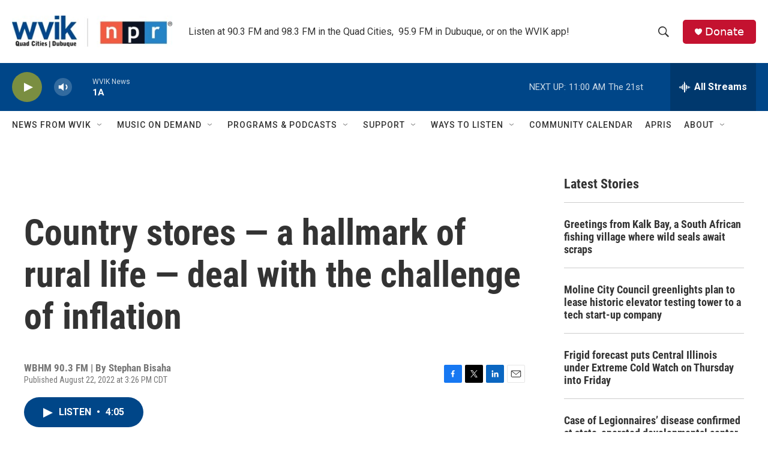

--- FILE ---
content_type: text/html; charset=utf-8
request_url: https://www.google.com/recaptcha/api2/aframe
body_size: -88
content:
<!DOCTYPE HTML><html><head><meta http-equiv="content-type" content="text/html; charset=UTF-8"></head><body><script nonce="O72aeJ56OkllPd2T0kXlnA">/** Anti-fraud and anti-abuse applications only. See google.com/recaptcha */ try{var clients={'sodar':'https://pagead2.googlesyndication.com/pagead/sodar?'};window.addEventListener("message",function(a){try{if(a.source===window.parent){var b=JSON.parse(a.data);var c=clients[b['id']];if(c){var d=document.createElement('img');d.src=c+b['params']+'&rc='+(localStorage.getItem("rc::a")?sessionStorage.getItem("rc::b"):"");window.document.body.appendChild(d);sessionStorage.setItem("rc::e",parseInt(sessionStorage.getItem("rc::e")||0)+1);localStorage.setItem("rc::h",'1769012279328');}}}catch(b){}});window.parent.postMessage("_grecaptcha_ready", "*");}catch(b){}</script></body></html>